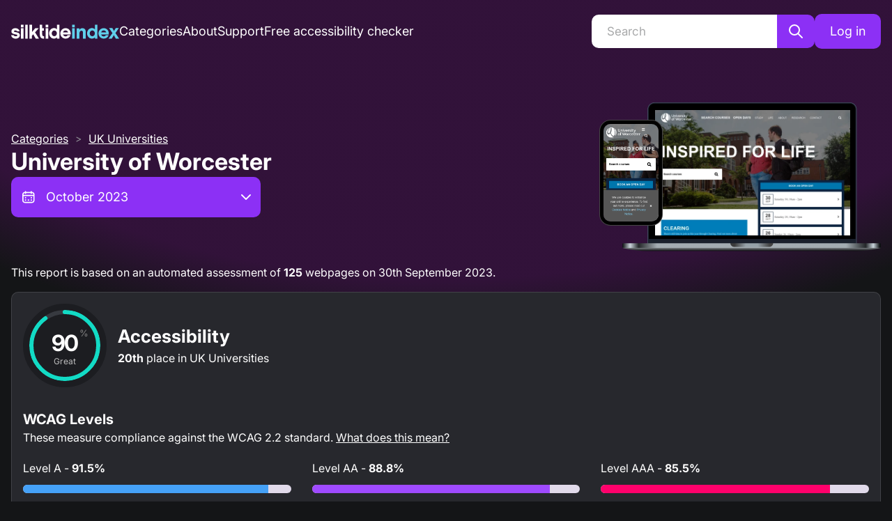

--- FILE ---
content_type: application/javascript; charset=utf-8
request_url: https://index.silktide.com/_next/static/chunks/8705af694009ac18.js
body_size: 56091
content:
(globalThis.TURBOPACK||(globalThis.TURBOPACK=[])).push(["object"==typeof document?document.currentScript:void 0,34842,A=>{"use strict";var g=A.i(66101);function w(){return(0,g.jsxs)("svg",{width:"37",height:"37",viewBox:"0 0 37 37",fill:"none",xmlns:"http://www.w3.org/2000/svg","aria-hidden":"true",children:[(0,g.jsx)("rect",{x:"0.977539",y:"0.543945",width:"35.632",height:"35.632",fill:"url(#pattern0)"}),(0,g.jsxs)("defs",{children:[(0,g.jsx)("pattern",{id:"pattern0",patternContentUnits:"objectBoundingBox",width:"1",height:"1",children:(0,g.jsx)("use",{xlinkHref:"#image0_207_16",transform:"scale(0.00195312)"})}),(0,g.jsx)("image",{id:"image0_207_16",width:"512",height:"512",xlinkHref:"[data-uri]"})]})]})}A.s(["default",()=>w])}]);